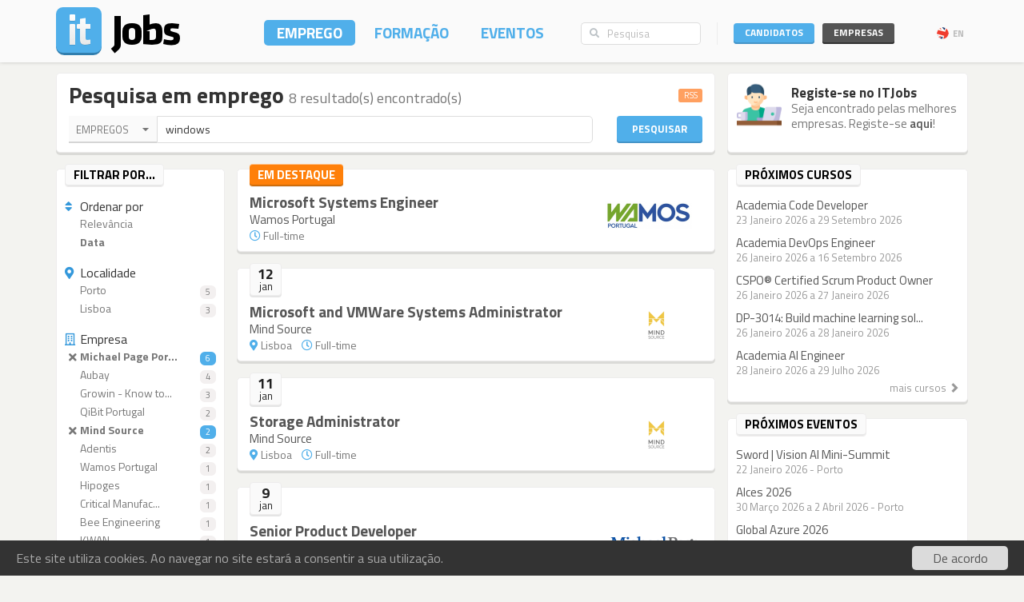

--- FILE ---
content_type: text/html; charset=utf-8
request_url: https://www.itjobs.pt/emprego?company=984,1413,875,1508,1501,6108,885&type=1&contract=2&sort=date&q=windows
body_size: 9448
content:
<!DOCTYPE html>
<html lang="pt">
<head>
	
	<!-- Google tag (gtag.js) -->
<script async src="https://www.googletagmanager.com/gtag/js?id=G-TB699Y65FH" type="4b26bdbf9b8cafeaf73148b3-text/javascript"></script>
<script type="4b26bdbf9b8cafeaf73148b3-text/javascript">
  window.dataLayer = window.dataLayer || [];
  function gtag(){dataLayer.push(arguments);}
  gtag('js', new Date());

  gtag('config', 'G-TB699Y65FH');
</script>
	<title>Empregos - Pesquisa por &#039;windows&#039; em Portugal - ITJobs</title>
	<meta charset="utf-8" />
	<!--<meta http-equiv="X-UA-Compatible" content="IE=EmulateIE9" />-->
	<meta http-equiv="X-UA-Compatible" content="IE=Edge">
	<meta name="viewport" content="width=device-width, initial-scale=1.0, minimum-scale=1.0, maximum-scale=1.0, user-scalable=no">
	<meta name="rating" content="general" />
	<meta name="robots" content="index,follow" />
	<meta http-equiv="Content-Type" content="text/html; charset=utf-8" />
	<meta name="keywords" content="Pesquisa, Empregos, windows" />
<meta name="description" content="Empregos - Pesquisa por &#039;windows&#039; - 8 resultado(s) encontrado(s)" />
<meta name="title" content="Empregos - Pesquisa por &#039;windows&#039; em Portugal" />
<meta name="msvalidate.01" content="913116902DB4125E9E3C90A7131B1845" />
<meta name="google-site-verification" content="JeXHcifitgESJrgLf3dqWWBysS86Ei4kZEgQC9wr8ec" />
    <meta name="language" content="pt" />
	
</script>

    	<link rel="author" href="humans.txt" />
	<link rel="shortcut icon" href="https://static.itjobs.pt/images/favicon.ico" />
	<link rel="apple-touch-icon" sizes="57x57" href="https://static.itjobs.pt/images/apple-touch-icon-57x57.png">
	<link rel="apple-touch-icon" sizes="60x60" href="https://static.itjobs.pt/images/apple-touch-icon-60x60.png">
	<link rel="apple-touch-icon" sizes="72x72" href="https://static.itjobs.pt/images/apple-touch-icon-72x72.png">
	<link rel="apple-touch-icon" sizes="76x76" href="https://static.itjobs.pt/images/apple-touch-icon-76x76.png">
	<link rel="apple-touch-icon" sizes="114x114" href="https://static.itjobs.pt/images/apple-touch-icon-114x114.png">
	<link rel="apple-touch-icon" sizes="120x120" href="https://static.itjobs.pt/images/apple-touch-icon-120x120.png">
	<link rel="apple-touch-icon" sizes="144x144" href="https://static.itjobs.pt/images/apple-touch-icon-144x144.png">
	<link rel="apple-touch-icon" sizes="152x152" href="https://static.itjobs.pt/images/apple-touch-icon-152x152.png">
	<link rel="apple-touch-icon" sizes="180x180" href="https://static.itjobs.pt/images/apple-touch-icon-180x180.png">
	<link rel="icon" type="image/png" href="https://static.itjobs.pt/images/favicon-32x32.png" sizes="32x32">
	<link rel="icon" type="image/png" href="https://static.itjobs.pt/images/android-chrome-192x192.png" sizes="192x192">
	<link rel="icon" type="image/png" href="https://static.itjobs.pt/images/favicon-96x96.png" sizes="96x96">
	<link rel="icon" type="image/png" href="https://static.itjobs.pt/images/favicon-16x16.png" sizes="16x16">
	<link rel="manifest" href="https://www.itjobs.pt/app.webmanifest">
	<meta name="msapplication-TileColor" content="#2d89ef">
	<meta name="msapplication-TileImage" content="https://static.itjobs.pt/images/mstile-144x144.png">
	<meta name="theme-color" content="#ffffff">
	<meta name="application-name" content="ITJobs">
	<meta name="apple-mobile-web-app-title" content="ITJobs">
	<meta name="publisher" content="ITJobs">  

	
	<meta name="referrer" content="origin">
        
    			<link rel="alternate" type="application/rss+xml" title="RSS - Pesquisa por 'windows'" href="https://feeds.itjobs.pt/feed/emprego?location=1%2C29%2C8%2C14&company=6466%2C2043%2C995%2C2702%2C727%2C2581%2C7878&q=windows">	
		
    <!-- Bootstrap core CSS -->
	

	<link rel="stylesheet" href="https://static.itjobs.pt/css/bootstrap.min.css">
	<link rel="stylesheet" href="https://static.itjobs.pt/css/bootstrap-select.css">
	<!--[if !IE 8]><!-->
	<link rel="stylesheet" href="https://static.itjobs.pt/css/semantic-ui.checkbox.min.css">
	<!--<![endif]-->
	<!--link rel="stylesheet" href="https://static.itjobs.pt/css/tokenfield-typeahead.css" type="text/css" rel="stylesheet"-->
    <!--link rel="stylesheet" href="https://static.itjobs.pt/css/bootstrap-tokenfield.css" type="text/css" rel="stylesheet"-->
	<link rel="stylesheet" href="https://static.itjobs.pt/css/datepicker.css">
    <!-- carousel -->
    <link rel="stylesheet" href="https://static.itjobs.pt/css/owl.carousel.css">
    <link rel="stylesheet" href="https://static.itjobs.pt/css/owl.theme.css">
	<!-- ITJobs CSS -->
	<link rel="stylesheet" href="https://static.itjobs.pt/css/frontend.css?btfc=20251110">
	<link rel="stylesheet" href="https://static.itjobs.pt/css/action-pills.css?btfc=20250925">
	<link rel="stylesheet" href="https://static.itjobs.pt/css/company.css?btfc=20250925">

	<!--[if lte IE 9]>
	<link rel="stylesheet" href="https://static.itjobs.pt/css/ie.css?btfc=20150814">
	<![endif]-->

    <!-- HTML5 shim and Respond.js IE8 support of HTML5 elements and media queries -->
    <!--[if lt IE 9]>
      <script src="https://static.itjobs.pt/js/html5shiv.min.js"></script>
      <script src="https://static.itjobs.pt/js/respond.min.js"></script>
    <![endif]-->

    <!-- Font Awesome -->
	<link rel="stylesheet" href="https://static.itjobs.pt/css/font-awesome/css/all.min.css">
	<link rel="stylesheet" href="https://static.itjobs.pt/css/font-awesome/css/v4-shims.min.css">

    <!-- Google Fonts -->
    <link href='https://fonts.googleapis.com/css?family=Titillium+Web:300,400,700,600,600i' rel='stylesheet' type='text/css'>

    <script src="https://code.jquery.com/jquery-1.11.2.min.js" integrity="sha256-Ls0pXSlb7AYs7evhd+VLnWsZ/AqEHcXBeMZUycz/CcA=" crossorigin="anonymous" type="4b26bdbf9b8cafeaf73148b3-text/javascript"></script>
   	<script type="4b26bdbf9b8cafeaf73148b3-text/javascript" src="https://static.itjobs.pt/js/functions.js"></script>

	
	<!-- Begin Cookie Consent plugin by Silktide - http://silktide.com/cookieconsent -->
	<script type="4b26bdbf9b8cafeaf73148b3-text/javascript">
	    window.cookieconsent_options = {"message":"Este site utiliza cookies. Ao navegar no site estará a consentir a sua utilização.","dismiss":"De acordo","link":null,"theme":"https://static.itjobs.pt/css/cookieconsent.css"};
	</script>
		
	<script type="4b26bdbf9b8cafeaf73148b3-text/javascript" src="https://static.itjobs.pt/js/cookieconsent.latest.min.js"></script>
	<!-- End Cookie Consent plugin -->

	
	<!-- Facebook Pixel Code -->
	<script type="4b26bdbf9b8cafeaf73148b3-text/javascript">
	  !function(f,b,e,v,n,t,s)
	  {if(f.fbq)return;n=f.fbq=function(){n.callMethod?
	  n.callMethod.apply(n,arguments):n.queue.push(arguments)};
	  if(!f._fbq)f._fbq=n;n.push=n;n.loaded=!0;n.version='2.0';
	  n.queue=[];t=b.createElement(e);t.async=!0;
	  t.src=v;s=b.getElementsByTagName(e)[0];
	  s.parentNode.insertBefore(t,s)}(window, document,'script',
	  'https://connect.facebook.net/en_US/fbevents.js');
	  fbq('init', '200278504119211');
	  fbq('track', 'PageView');
	</script>
	<noscript><img height="1" width="1" style="display:none"
	  src="https://www.facebook.com/tr?id=200278504119211&ev=PageView&noscript=1"
	/></noscript>
	<!-- End Facebook Pixel Code -->

</head>


<body>

	<!-- Inicio Nav Top -->
	<div class="navbar top navbar-fixed-top">
	
			<!-- Inicio Container -->
			<div class="container">
				
				<!-- Inicio Top-Header -->
				<div class="top-header">

						<!-- Inicio Logo -->
						<a href="https://www.itjobs.pt">
							<div class="navbar-header pull-left">
								<img class="logo" alt="ITJobs - Emprego e Formação em Tecnologias de Informação" title="ITJobs - Emprego e Formação em Tecnologias de Informação" alt="ITJobs - Emprego e Formação em Tecnologias de Informação" src="https://static.itjobs.pt/images/logo.png" />
							</div>
						</a>
						<!-- Fim Logo -->
						
						<!-- off canvas button-->
						<button type="button" aria-label="Navigation" title="Navigation" id="nav-mobile" class="navbar-toggle visible-xs visible-sm pull-right nav-mobile" data-toggle="offcanvas" data-target=".navmenu">
							<i class="fa fa-bars"></i>
						</button>
						
						<!-- Inicio Header-Block-->
						<div class="header-block">
						
					
							<!-- Inicio Login Menu -->
							<div class="login-box pull-right hidden-xs hidden-sm">
								
								
								
									<div class="login-group">
										<!-- Inicio Candidatos -->
										<div class="pull-left candidates-drop">

											<button aria-label="Candidatos" title="Candidatos" class="btn btn-embossed pull-left btn-candidates" id="drop1" data-toggle="dropdown" data-target="#" aria-expanded="false">Candidatos</button>

											<!-- Dropdown Candidatos Inicio -->
											<div class="dropdown-menu login-menu keep_open1" aria-labelledby="drop1">

												<span class="dropup">
													<span class="caret"></span>
													<span class="caret bg-caret"></span>
												</span>

												<div class="c-top">
													<a href="/user/oauth/linkedin?referer=/emprego?company=984,1413,875,1508,1501,6108,885&type=1&contract=2&sort=date&q=windows" class="btn btn-embossed btn-primary btn-wide btn-linkedin"><i class="fa fa-linkedin"></i><span>Entrar com LinkedIn</span></a>
													<div class="or-alt">
														<span>ou</span>
														<hr/>
													</div>
																										<form method="POST" action="/user/login">
														<input type="hidden" name="user[referer]" value="/emprego?company=984,1413,875,1508,1501,6108,885&amp;type=1&amp;contract=2&amp;sort=date&amp;q=windows" id="user_referer" /><input type="hidden" name="user[_csrf_token]" value="3640b59eb93df243ac1ea137f9eb3e73" id="user__csrf_token" />														<div class="joined">
															<input type="text" name="user[email]" autocomplete="username" class="form-control input-sm" placeholder="Email" id="user_email" />															<input type="password" name="user[password]" autocomplete="current-password" class="form-control input-sm" placeholder="Password" id="user_password" />														</div>
														<button aria-label="Entrar" title="Entrar" class="btn btn-embossed btn-primary btn-wide pull-right">Entrar</button>
														<div class="clearfix"></div>
														<a href="/user/recover" class="grey" title="Esqueceu-se da password?"><span class="password-text">Esqueceu-se da password?</span></a>
													</form>
												</div>

												<div class="register-bottom">
													<a href="/user/register" class="btn btn-embossed btn-primary btn-green btn-wide">Registe-se!</a>
												</div>

											</div>
											<!-- Dropdown Candidatos Fim -->

										</div>
										<!-- Fim Candidatos -->

										<!-- Inicio Company -->
										<div class="pull-left company-drop">

											<button aria-label="Empresas" title="Empresas" class="btn btn-xs pull-left btn-new btn-embossed btn-company" id="drop2" data-toggle="dropdown" data-target="#" aria-expanded="false">Empresas</button>

											<!-- Dropdown Candidatos Inicio -->
											<div class="dropdown-menu login-menu keep_open2" aria-labelledby="drop2">

												<span class="dropup">
													<span class="caret"></span>
													<span class="caret bg-caret"></span>
												</span>

												<div class="c-top">
																										<form method="POST" action="/company/login">
														<input type="hidden" name="referer" id="referer" /><input type="hidden" name="_csrf_token" value="0d1eef06c381341f2afda6d4dbcb65ee" id="csrf_token" />														<div class="joined">
															<input type="text" name="email" autocomplete="username" class="form-control input-sm" placeholder="Email" id="email" />															<input type="password" name="password" autocomplete="current-password" class="form-control input-sm" placeholder="Password" id="password" />														</div>
														<button aria-label="Entrar" title="Entrar" class="btn btn-embossed btn-primary btn-wide pull-right">Entrar</button>
														<div class="clearfix"></div>
														<a href="/company/recover" class="grey" title="Esqueceu-se da password?"><span class="password-text">Esqueceu-se da password?</span></a>
													</form>
												</div>

												<div class="register-bottom">
													<a href="/company/register" class="btn btn-embossed btn-primary btn-green btn-wide">Registe-se!</a>
												</div>

											</div>
											<!-- Dropdown Candidatos Fim -->
										</div>
										<!-- Fim Company -->
									</div>
																		<!-- Inicio Bloco Language -->
									<a href="?lang=en_US" title="EN" rel="nofollow"><div class="btn-lang pull-right"><div class="flag pull-left"><img alt="EN" title="EN" src="https://static.itjobs.pt/images/flag_en_US.png"></div>EN</div></a>
									<!-- Fim Bloco Language-->
																										</div>
								<!-- Fim Login Menu -->
							
								<!-- Inicio Search Box -->
								<div class="form-group search-box hidden-xs hidden-sm">
									<form method="POST" action="/pesquisa">
										<div class="input-group">         
											<input type="hidden" name="search_type" value="job">
											<span class="input-group-addon addon-searchbox" id="basic-addon1"><i class="fa fa-search"></i></span>
											<input type="text" class="form-control input-searchbox" placeholder="Pesquisa" name="q">
										</div>
									</form>
								</div>
								<!-- Fim search Box -->

							<!-- Inicio Menu -->
							<nav class="nav-top pull-right hidden-xs">
								<ul class="nav navbar-nav">
									<li class="nav-1 active"><a title="Emprego" href="/emprego">Emprego</a></li>
									<li class="nav-2 "><a title="Formação" href="/formacao">Formação</a></li>
									<li class="nav-3 "><a title="Eventos" href="/eventos">Eventos</a></li>
								</ul>
							</nav>
							<!-- Fim Menu -->
						
						</div>
						<!-- Fim Header-Block-->
				
				</div>
				<!-- Fim Top-Header -->
				
			</div>
			<!-- Fim Container -->
			
		</div>
		<!-- Fim Nav Top -->
							
			<!-- Inicio Wrap -->
			<div class="wrap">
					<!-- Inicio Menutop responsive -->
					<div class="menutop">
						<!-- Inicio Container -->
						<div class="container">
							<div class="form-group search-box">
								<form method="POST" action="/pesquisa">
									<input type="hidden" name="search_type" value="job">
									<div class="input-group">         
										<span class="input-group-btn">
											<button aria-label="Pesquisa" title="Pesquisa" type="submit" class="btn btn-searchbox"><i class="fa fa-search"></i></button>
										</span>
										<input type="text" class="form-control input-searchbox" name="q" placeholder="Pesquisa" id="search-responsive">
									</div>
								</form>
							</div>

							<ul class="nav">
								<li><a title="Emprego" href="/emprego">Empregos</a></li>
								<li><a title="Formação" href="/formacao">Formação</a></li>
								<li class="divider"><a title="Eventos" href="/eventos">Eventos</a></li>
								
																				
							
								<li class="sidebar-title">ENTRAR</li>
								<li><a title="Empresas" href="/company/login">Empresas</a></li>
								<li class="divider"><a title="Candidatos" href="/user/login">Candidatos</a></li>
								
								<li class="sidebar-title">Idioma</li>
								<li><a href="/?lang=en_US">Inglês</a></li>
						
								
							</ul>
						</div>
						<!-- Fim Container -->
					</div>
					<!-- Fim Menutop -->

				<!-- container -->
				<div class="container main-container">
					<!-- Inicio Row -->
   	<div class="row">
   		<!-- Inicio Bloco Conteúdo -->
		<div class="col-xs-12 col-md-9 altered">
			<div class="block srch-title-block">
	
		
		<h1 class="title pull-left">Pesquisa em emprego <small>8 resultado(s) encontrado(s)</small></h1>
	<a href="http://feeds.itjobs.pt/feed/emprego?type=1&contract=2&company=984%2C1413%2C875%2C1508%2C1501%2C6108%2C885&q=windows" title="RSS - Pesquisa por 'windows'"><span class="label label-default rss-label pull-right">RSS</span></a>
			
		
		
		<div class="clearfix"></div>
	
	<form action="/pesquisa" method="POST">
		<!-- Search Box Inicio -->
		<div class="row">

			<!-- Col-md-10 Inicio -->
			<div class="col-md-10 col-sm-9">

				<!-- Input-Group -->
				<div class="input-group">
					<!-- select -->
					<select name="search_type" class="srch-picker" style="display: none; opacity: 1; ">
						<option value="job" selected>Empregos</option>
						<option value="course" >Formação</option>
						<option value="event" >Eventos</option>
						<option value="company" >Empresas</option>
					</select>
					<!-- select -->

					<input type="text" name="q" class="form-control" id="typeahead" value="windows" placeholder="..." tabindex="0">
				</div>
				<!-- Input Group -->
			</div>
			<!-- Col-md-10 Fim -->

			<!-- Botão Pesquisar Inicio -->
			<div class="col-md-2 col-sm-3">
				<button type="submit" class="btn btn-srch btn-embossed">Pesquisar</button>
			</div>
			<!-- Botão Pesquisar Fim -->

		</div>
		<!-- Search Box Fim -->
	</form>
		
	
</div>
				
<script type="4b26bdbf9b8cafeaf73148b3-text/javascript">
$(document).ready(function() {

	// select picker
	$('.srch-picker').selectpicker();
	$('.srch-picker').selectpicker('setStyle', 'btn-drp-srch');      


  $(function() {
    function split( val ) {
      return val.split( / \s*/ );
    }
    function extractLast( term ) {
      return split( term ).pop();
    }

    $( "#typeahead" )
      // don't navigate away from the field on tab when selecting an item
      .bind( "keydown", function( event ) {
        if ( event.keyCode === $.ui.keyCode.TAB &&
            $( this ).autocomplete( "instance" ).menu.active ) {
          event.preventDefault();
        }
      })
      .autocomplete({
        source: function( request, response ) {
          $.getJSON( "https://api.itjobs.pt/tags.json", {
            q: extractLast( request.term )
          }, response );
        },
        search: function() {
          // custom minLength
          var term = extractLast( this.value );
          if ( term.length < 2 ) {
            return false;
          }
        },
        focus: function() {
          // prevent value inserted on focus
          return false;
        },
        select: function( event, ui ) {
          var terms = split( this.value );
          // remove the current input
          terms.pop();
          // add the selected item
          terms.push( ui.item.value );
          // add placeholder to get the comma-and-space at the end
          terms.push( "" );
          this.value = terms.join( " " );
          return false;
        }
      });
});

		
});
</script>						
		</div>
		<!-- Fim Bloco Conteúdo -->
		<div class="col-md-3 altered hidden-xs hidden-sm">
			
		
		<div class="block corner">
		<img src="https://static.itjobs.pt/images/icons/m/new_user.png" class="icon" alt="Registe-se no ITJobs<">	
		<div class="content-box">
			<h5 class="nm">Registe-se no ITJobs</h5>
			<div class="text">Seja encontrado pelas melhores empresas. Registe-se <a href="/user/register">aqui</a>!</div>
		</div>
		<div class="clearfix"></div>
	</div>

		
		</div>
   	</div>
<!-- Fim Row -->
    	
		
	<!-- Inicio Row -->
	<div class="row">
			
		<!-- Inicio Bloco Conteúdo -->
		<div class="col-xs-12 col-md-9 altered">
			
			
			<!-- Inicio Row -->
			<div class="row">
				
					
					<div class="col-xs-12 visible-xs-block">
						<div class="filter-mobile mb15x clearfix visible-xs-block">
							<div class="btn btn-embossed btn-primary btn-lg pull-right" data-target="#filters" data-toggle="collapse">
								<span class="pull-left">
									Filtrar <i class="fa fa-caret-down"></i> 
								</span>
								
																
																	<span class="filter-stats pull-right">
									4 Activo(s)									</span>
															</div>
						</div>
					</div>


				<!-- Inicio Filtros -->
				<div class="col-xs-12 col-sm-3  col-md-3 altered">

					<div id="filters" class="hidden-xs visible-sm-block visible-md-block visible-lg-block">

						<!-- Block Inicio -->
						<div class="block sidebar">

							<div class="heading hidden-xs">
								<div class="heading-title">
									<div class="sidebar-text  pull-left">
										Filtrar por...
									</div>
								</div>
							</div>
							
							<div class="sidebar-content">					
							
							<h6 class="filter-h"><i class="fa fa-sort blue"></i>Ordenar por</h6>

							<ul class="list-group filter">
								<li class="list-group-item "><a href="/emprego?type=1&contract=2&company=984%2C1413%2C875%2C1508%2C1501%2C6108%2C885&q=windows&sort=relevance"><div class="empty">&nbsp;</div>Relevância</a></li>
								<li class="list-group-item active"><a href="/emprego?type=1&contract=2&company=984%2C1413%2C875%2C1508%2C1501%2C6108%2C885&q=windows&sort=date"><div class="empty">&nbsp;</div>Data</a></li>
							</ul>
														
							
							<h6 class="filter-h"><i class="fa fa-map-marker blue"></i>Localidade</h6>

							<ul class="list-group filter">
																										<li class="list-group-item "><a href="/emprego?location=18&type=1&contract=2&company=984%2C1413%2C875%2C1508%2C1501%2C6108%2C885&sort=date&q=windows"><div class="empty">&nbsp;</div>Porto<span class="badge ">5</span></a></li>
									
																		
																										<li class="list-group-item "><a href="/emprego?location=14&type=1&contract=2&company=984%2C1413%2C875%2C1508%2C1501%2C6108%2C885&sort=date&q=windows"><div class="empty">&nbsp;</div>Lisboa<span class="badge ">3</span></a></li>
									
																		
																
																	
							</ul>
							
														<h6 class="filter-h"><i class="fa fa-building-o blue"></i>Empresa</h6>

							<ul class="list-group filter">
																										<li class="list-group-item active"><a href="/emprego?company=984,1413,875,1508,1501,6108&type=1&contract=2&sort=date&q=windows"><div class="empty"><i class="fa fa-times"></i></div>Michael Page Por...<span class="badge active">6</span></a></li>
									
									<!-- list colapse open -->
										
																										<li class="list-group-item "><a href="/emprego?company=984,1413,875,1508,1501,6108,885,599&type=1&contract=2&sort=date&q=windows"><div class="empty">&nbsp;</div>Aubay<span class="badge ">4</span></a></li>
									
									<!-- list colapse open -->
										
																										<li class="list-group-item "><a href="/emprego?company=984,1413,875,1508,1501,6108,885,2702&type=1&contract=2&sort=date&q=windows"><div class="empty">&nbsp;</div>Growin - Know to...<span class="badge ">3</span></a></li>
									
									<!-- list colapse open -->
										
																										<li class="list-group-item "><a href="/emprego?company=984,1413,875,1508,1501,6108,885,3087&type=1&contract=2&sort=date&q=windows"><div class="empty">&nbsp;</div>QiBit Portugal<span class="badge ">2</span></a></li>
									
									<!-- list colapse open -->
										
																										<li class="list-group-item active"><a href="/emprego?company=984,1413,1508,1501,6108,885&type=1&contract=2&sort=date&q=windows"><div class="empty"><i class="fa fa-times"></i></div>Mind Source<span class="badge active">2</span></a></li>
									
									<!-- list colapse open -->
										
																										<li class="list-group-item "><a href="/emprego?company=984,1413,875,1508,1501,6108,885,2947&type=1&contract=2&sort=date&q=windows"><div class="empty">&nbsp;</div>Adentis<span class="badge ">2</span></a></li>
									
									<!-- list colapse open -->
										
																										<li class="list-group-item "><a href="/emprego?company=984,1413,875,1508,1501,6108,885,3142&type=1&contract=2&sort=date&q=windows"><div class="empty">&nbsp;</div>Wamos Portugal<span class="badge ">1</span></a></li>
									
									<!-- list colapse open -->
										
																										<li class="list-group-item "><a href="/emprego?company=984,1413,875,1508,1501,6108,885,4327&type=1&contract=2&sort=date&q=windows"><div class="empty">&nbsp;</div>Hipoges<span class="badge ">1</span></a></li>
									
									<!-- list colapse open -->
										
																										<li class="list-group-item "><a href="/emprego?company=984,1413,875,1508,1501,6108,885,1167&type=1&contract=2&sort=date&q=windows"><div class="empty">&nbsp;</div>Critical Manufac...<span class="badge ">1</span></a></li>
									
									<!-- list colapse open -->
										
																										<li class="list-group-item "><a href="/emprego?company=984,1413,875,1508,1501,6108,885,2043&type=1&contract=2&sort=date&q=windows"><div class="empty">&nbsp;</div>Bee Engineering<span class="badge ">1</span></a></li>
									
									<!-- list colapse open -->
										
																										<li class="list-group-item "><a href="/emprego?company=984,1413,875,1508,1501,6108,885,4598&type=1&contract=2&sort=date&q=windows"><div class="empty">&nbsp;</div>KWAN<span class="badge ">1</span></a></li>
									
									<!-- list colapse open -->
										
																	<!-- list colapse closer -->
																</ul>
														
							
															<h6 class="filter-h"><i class="fa fa-coins blue"></i>Salário</h6>				
								<ul class="list-group filter">
																			
																												    	<li class="list-group-item "><a href="?salary=1&contract=2&type=1&company=984,1413,875,1508,1501,6108,885&q=windows" title="Todos"><div class="empty">&nbsp;</div>Todos<span class="badge ">6</span></a></li>
								    																				
																																							
																																							
																												    	<li class="list-group-item "><a href="?salary=20000-40000&contract=2&type=1&company=984,1413,875,1508,1501,6108,885&q=windows" title="€20 000 - €40 000"><div class="empty">&nbsp;</div>€20 000 - €40 000<span class="badge ">3</span></a></li>
								    																				
																												    	<li class="list-group-item "><a href="?salary=40000-60000&contract=2&type=1&company=984,1413,875,1508,1501,6108,885&q=windows" title="€40 000 - €60 000"><div class="empty">&nbsp;</div>€40 000 - €60 000<span class="badge ">3</span></a></li>
								    																				
																																							
																																					</ul>
							

														

														<h6 class="filter-h"><i class="fa fa-clock-o blue"></i>Horário</h6>				
							<ul class="list-group filter">
																								    	<li class="list-group-item active"><a href="/emprego?contract=2&company=984%2C1413%2C875%2C1508%2C1501%2C6108%2C885&sort=date&q=windows"><div class="empty"><i class="fa fa-times"></i></div>Full-time<span class="badge active">8</span></a></li>
															</ul>
														
							
														<h6 class="filter-h"><i class="fa fa-file-text-o blue"></i>Contrato</h6>

							<ul class="list-group filter">
																										<li class="list-group-item active"><a href="/emprego?type=1&company=984%2C1413%2C875%2C1508%2C1501%2C6108%2C885&sort=date&q=windows"><div class="empty"><i class="fa fa-times"></i></div>Contrato sem termo<span class="badge active">8</span></a></li>
																										<li class="list-group-item "><a href="/emprego?contract=2%2C4&type=1&company=984%2C1413%2C875%2C1508%2C1501%2C6108%2C885&sort=date&q=windows"><div class="empty">&nbsp;</div>Prestação de Servi...<span class="badge ">2</span></a></li>
															</ul>
							
							
							</div>
						
						</div>
						<!-- Block Fim -->
				</div>
				
				</div>
				<!-- Fim Filtros -->



				<!-- Listing start -->
				<div class="col-xs-12  col-sm-9 col-md-9  altered">
					<div class="block borderless promoted">				
	<div class="heading">
		 <div class="heading-title">
			<div class="sidebar-text pull-left">Em destaque</div>
		</div>
	</div>
	<div class="promoted-content">
				<div class="responsive-container">
			<div class="img-container">
				<a title="Wamos Portugal" href="/empresa/wamos-portugal"><img alt="Wamos Portugal" title="Wamos Portugal" src="https://static.itjobs.pt/images/companies/bd/852/3142/logo.png?btfc=1762775376" /></a>			</div>
		</div>
				<div class="list-title"><a class="title" title="Microsoft Systems Engineer" href="/oferta/509028/microsoft-systems-engineer">Microsoft Systems Engineer</a></div>
		<div class="list-name"><a title="Wamos Portugal" href="/empresa/wamos-portugal">Wamos Portugal</a></div>
		<div class="list-details">
										<i class="fa fa-clock-o"></i>&nbsp;Full-time&nbsp;&nbsp;&nbsp;
					</div>
	</div>
</div>
						

					
						
													
														
						<!-- Bloco Diário Inicio -->
						<div class="block borderless">
							
							<!-- Cabeçalho Data Inicio -->
							<div class="heading">
								 <div class="date-box">
									<div class="d-d">12</div>
									<div class="d-m">jan</div>
								</div>
							</div>
							<!-- Cabeçalho Data Fim -->

							<!-- Listagem Diária Inicio -->
							<ul class="list-unstyled listing">
							
																			<li class="first">
																						<div class="responsive-container">
									<div class="img-container">
										<a title="Mind Source" href="/empresa/mind-source"><img alt="Mind Source" src="https://static.itjobs.pt/images/companies/4b/0a5/875/logo.png?btfc=1720471973" /></a>									</div>
								</div>
														<div class="list-title"><a class="title" title="Microsoft and VMWare Systems Administrator" href="/oferta/508922/microsoft-and-vmware-systems-administrator">Microsoft and VMWare Systems Administrator</a></div>
							<div class="list-name"><a title="Mind Source" href="/empresa/mind-source">Mind Source</a></div>
							<div class="list-details">
																	<i class="fa fa-map-marker"></i>&nbsp;Lisboa&nbsp;&nbsp;&nbsp;
																									<i class="fa fa-clock-o"></i>&nbsp;Full-time&nbsp;&nbsp;&nbsp;
																																								&nbsp;
							</div>
						</li>
					
										
					
						
													
																</ul>
									<!-- Listagem Diária Fim -->
								</div>
								<!-- Bloco Diário Fim -->
														
						<!-- Bloco Diário Inicio -->
						<div class="block borderless">
							
							<!-- Cabeçalho Data Inicio -->
							<div class="heading">
								 <div class="date-box">
									<div class="d-d">11</div>
									<div class="d-m">jan</div>
								</div>
							</div>
							<!-- Cabeçalho Data Fim -->

							<!-- Listagem Diária Inicio -->
							<ul class="list-unstyled listing">
							
																			<li class="first">
																						<div class="responsive-container">
									<div class="img-container">
										<a title="Mind Source" href="/empresa/mind-source"><img alt="Mind Source" src="https://static.itjobs.pt/images/companies/4b/0a5/875/logo.png?btfc=1720471973" /></a>									</div>
								</div>
														<div class="list-title"><a class="title" title="Storage Administrator" href="/oferta/508856/storage-administrator">Storage Administrator</a></div>
							<div class="list-name"><a title="Mind Source" href="/empresa/mind-source">Mind Source</a></div>
							<div class="list-details">
																	<i class="fa fa-map-marker"></i>&nbsp;Lisboa&nbsp;&nbsp;&nbsp;
																									<i class="fa fa-clock-o"></i>&nbsp;Full-time&nbsp;&nbsp;&nbsp;
																																								&nbsp;
							</div>
						</li>
					
										
					
						
													
																</ul>
									<!-- Listagem Diária Fim -->
								</div>
								<!-- Bloco Diário Fim -->
														
						<!-- Bloco Diário Inicio -->
						<div class="block borderless">
							
							<!-- Cabeçalho Data Inicio -->
							<div class="heading">
								 <div class="date-box">
									<div class="d-d"> 9</div>
									<div class="d-m">jan</div>
								</div>
							</div>
							<!-- Cabeçalho Data Fim -->

							<!-- Listagem Diária Inicio -->
							<ul class="list-unstyled listing">
							
																			<li class="first">
																						<div class="responsive-container">
									<div class="img-container">
										<a title="Michael Page Portugal" href="/empresa/michael-page-international-portugal"><img alt="Michael Page Portugal" src="https://static.itjobs.pt/images/companies/0e/fe3/885/logo.png?btfc=1769002142" /></a>									</div>
								</div>
														<div class="list-title"><a class="title" title="Senior Product Developer" href="/oferta/508808/senior-product-developer">Senior Product Developer</a></div>
							<div class="list-name"><a title="Michael Page Portugal" href="/empresa/michael-page-international-portugal">Michael Page Portugal</a></div>
							<div class="list-details">
																	<i class="fa fa-map-marker"></i>&nbsp;Porto&nbsp;&nbsp;&nbsp;
																									<i class="fa fa-clock-o"></i>&nbsp;Full-time&nbsp;&nbsp;&nbsp;
																																										<i class="fa fa-coins"></i>&nbsp;€58 000&nbsp;&nbsp;&nbsp;
																	&nbsp;
							</div>
						</li>
					
										
					
						
													
																</ul>
									<!-- Listagem Diária Fim -->
								</div>
								<!-- Bloco Diário Fim -->
														
						<!-- Bloco Diário Inicio -->
						<div class="block borderless">
							
							<!-- Cabeçalho Data Inicio -->
							<div class="heading">
								 <div class="date-box">
									<div class="d-d"> 7</div>
									<div class="d-m">jan</div>
								</div>
							</div>
							<!-- Cabeçalho Data Fim -->

							<!-- Listagem Diária Inicio -->
							<ul class="list-unstyled listing">
							
																			<li class="first">
																						<div class="responsive-container">
									<div class="img-container">
										<a title="Michael Page Portugal" href="/empresa/michael-page-international-portugal"><img alt="Michael Page Portugal" src="https://static.itjobs.pt/images/companies/0e/fe3/885/logo.png?btfc=1769002142" /></a>									</div>
								</div>
														<div class="list-title"><a class="title" title="Cloud Engineer VDI and Windows" href="/oferta/508722/cloud-engineer-vdi-and-windows">Cloud Engineer VDI and Windows</a></div>
							<div class="list-name"><a title="Michael Page Portugal" href="/empresa/michael-page-international-portugal">Michael Page Portugal</a></div>
							<div class="list-details">
																	<i class="fa fa-map-marker"></i>&nbsp;Lisboa&nbsp;&nbsp;&nbsp;
																									<i class="fa fa-clock-o"></i>&nbsp;Full-time&nbsp;&nbsp;&nbsp;
																																										<i class="fa fa-coins"></i>&nbsp;€49 500&nbsp;&nbsp;&nbsp;
																	&nbsp;
							</div>
						</li>
					
										
					
						
													
																</ul>
									<!-- Listagem Diária Fim -->
								</div>
								<!-- Bloco Diário Fim -->
														
						<!-- Bloco Diário Inicio -->
						<div class="block borderless">
							
							<!-- Cabeçalho Data Inicio -->
							<div class="heading">
								 <div class="date-box">
									<div class="d-d"> 6</div>
									<div class="d-m">jan</div>
								</div>
							</div>
							<!-- Cabeçalho Data Fim -->

							<!-- Listagem Diária Inicio -->
							<ul class="list-unstyled listing">
							
																			<li class="first">
																						<div class="responsive-container">
									<div class="img-container">
										<a title="Michael Page Portugal" href="/empresa/michael-page-international-portugal"><img alt="Michael Page Portugal" src="https://static.itjobs.pt/images/companies/0e/fe3/885/logo.png?btfc=1769002142" /></a>									</div>
								</div>
														<div class="list-title"><a class="title" title="Técnico de Suporte de IT" href="/oferta/508673/tecnico-de-suporte-de-it">Técnico de Suporte de IT</a></div>
							<div class="list-name"><a title="Michael Page Portugal" href="/empresa/michael-page-international-portugal">Michael Page Portugal</a></div>
							<div class="list-details">
																	<i class="fa fa-map-marker"></i>&nbsp;Porto&nbsp;&nbsp;&nbsp;
																									<i class="fa fa-clock-o"></i>&nbsp;Full-time&nbsp;&nbsp;&nbsp;
																																										<i class="fa fa-coins"></i>&nbsp;€30 000&nbsp;&nbsp;&nbsp;
																	&nbsp;
							</div>
						</li>
					
										
					
						
													
																</ul>
									<!-- Listagem Diária Fim -->
								</div>
								<!-- Bloco Diário Fim -->
														
						<!-- Bloco Diário Inicio -->
						<div class="block borderless">
							
							<!-- Cabeçalho Data Inicio -->
							<div class="heading">
								 <div class="date-box">
									<div class="d-d">30</div>
									<div class="d-m">dez</div>
								</div>
							</div>
							<!-- Cabeçalho Data Fim -->

							<!-- Listagem Diária Inicio -->
							<ul class="list-unstyled listing">
							
																			<li class="first">
																						<div class="responsive-container">
									<div class="img-container">
										<a title="Michael Page Portugal" href="/empresa/michael-page-international-portugal"><img alt="Michael Page Portugal" src="https://static.itjobs.pt/images/companies/0e/fe3/885/logo.png?btfc=1769002142" /></a>									</div>
								</div>
														<div class="list-title"><a class="title" title="Software Engineer (C++/Python)" href="/oferta/508367/software-engineer-c-python">Software Engineer (C++/Python)</a></div>
							<div class="list-name"><a title="Michael Page Portugal" href="/empresa/michael-page-international-portugal">Michael Page Portugal</a></div>
							<div class="list-details">
																	<i class="fa fa-map-marker"></i>&nbsp;Porto&nbsp;&nbsp;&nbsp;
																									<i class="fa fa-clock-o"></i>&nbsp;Full-time&nbsp;&nbsp;&nbsp;
																																										<i class="fa fa-coins"></i>&nbsp;€45 000&nbsp;&nbsp;&nbsp;
																	&nbsp;
							</div>
						</li>
					
										
					
						
													
																</ul>
									<!-- Listagem Diária Fim -->
								</div>
								<!-- Bloco Diário Fim -->
														
						<!-- Bloco Diário Inicio -->
						<div class="block borderless">
							
							<!-- Cabeçalho Data Inicio -->
							<div class="heading">
								 <div class="date-box">
									<div class="d-d">29</div>
									<div class="d-m">dez</div>
								</div>
							</div>
							<!-- Cabeçalho Data Fim -->

							<!-- Listagem Diária Inicio -->
							<ul class="list-unstyled listing">
							
																			<li class="first">
																						<div class="responsive-container">
									<div class="img-container">
										<a title="Michael Page Portugal" href="/empresa/michael-page-international-portugal"><img alt="Michael Page Portugal" src="https://static.itjobs.pt/images/companies/0e/fe3/885/logo.png?btfc=1769002142" /></a>									</div>
								</div>
														<div class="list-title"><a class="title" title="Técnico de Suporte de IT" href="/oferta/508357/tecnico-de-suporte-de-it">Técnico de Suporte de IT</a></div>
							<div class="list-name"><a title="Michael Page Portugal" href="/empresa/michael-page-international-portugal">Michael Page Portugal</a></div>
							<div class="list-details">
																	<i class="fa fa-map-marker"></i>&nbsp;Porto&nbsp;&nbsp;&nbsp;
																									<i class="fa fa-clock-o"></i>&nbsp;Full-time&nbsp;&nbsp;&nbsp;
																																										<i class="fa fa-coins"></i>&nbsp;€30 000&nbsp;&nbsp;&nbsp;
																	&nbsp;
							</div>
						</li>
					
										
					
						
													
																</ul>
									<!-- Listagem Diária Fim -->
								</div>
								<!-- Bloco Diário Fim -->
														
						<!-- Bloco Diário Inicio -->
						<div class="block borderless">
							
							<!-- Cabeçalho Data Inicio -->
							<div class="heading">
								 <div class="date-box">
									<div class="d-d">25</div>
									<div class="d-m">dez</div>
								</div>
							</div>
							<!-- Cabeçalho Data Fim -->

							<!-- Listagem Diária Inicio -->
							<ul class="list-unstyled listing">
							
																			<li class="first">
																						<div class="responsive-container">
									<div class="img-container">
										<a title="Michael Page Portugal" href="/empresa/michael-page-international-portugal"><img alt="Michael Page Portugal" src="https://static.itjobs.pt/images/companies/0e/fe3/885/logo.png?btfc=1769002142" /></a>									</div>
								</div>
														<div class="list-title"><a class="title" title="Técnico de Suporte de IT" href="/oferta/508362/tecnico-de-suporte-de-it">Técnico de Suporte de IT</a></div>
							<div class="list-name"><a title="Michael Page Portugal" href="/empresa/michael-page-international-portugal">Michael Page Portugal</a></div>
							<div class="list-details">
																	<i class="fa fa-map-marker"></i>&nbsp;Porto&nbsp;&nbsp;&nbsp;
																									<i class="fa fa-clock-o"></i>&nbsp;Full-time&nbsp;&nbsp;&nbsp;
																																										<i class="fa fa-coins"></i>&nbsp;€30 000&nbsp;&nbsp;&nbsp;
																	&nbsp;
							</div>
						</li>
					
										
					
					
						</ul>
						<!-- Listagem Diária Fim -->
					</div>
					<!-- Listing end -->
										
					<div class="pagination-container"><ul class="pagination"></ul></div>

				</div>
				<!-- Listing Fim -->

				
				
			</div>
			<!-- Fim Row -->
			
		</div>
		<!-- Fim Bloco Conteúdo -->
		
		<!-- Inicio Bloco Sidebar -->
		<div class="col-xs-12 col-sm-12 col-md-3 altered">
			<div class="row">
							
				
				<!-- related courses start -->
	
<!-- latest courses start -->
<div class="col-xs-12 col-sm-12 col-md-12">
	<div class="block sidebar">
		 <div class="heading">
			 <div class="heading-title">
				 <div class="sidebar-text  pull-left">Próximos cursos</div>
			 </div>
		</div>
 
		<div class="sidebar-content">
			<div class="row">
				<ul class="list-unstyled item-list">
							
			  		<li class="col-md-12 col-sm-4 col-xs-12">
						<div class="title"><a class="title" title="Academia Code Developer" href="/curso/7329/academia-code-developer">Academia Code Developer</a></div>
			  			<div class="details">23 Janeiro 2026  a 29 Setembro 2026 </div>
			  		</li>
			  				
			  		<li class="col-md-12 col-sm-4 col-xs-12">
						<div class="title"><a class="title" title="Academia DevOps Engineer" href="/curso/7339/academia-devops-engineer">Academia DevOps Engineer</a></div>
			  			<div class="details">26 Janeiro 2026  a 16 Setembro 2026 </div>
			  		</li>
			  				
			  		<li class="col-md-12 col-sm-4 col-xs-12">
						<div class="title"><a class="title" title="CSPO® Certified Scrum Product Owner" href="/curso/7406/cspo-certified-scrum-product-owner">CSPO® Certified Scrum Product Owner</a></div>
			  			<div class="details">26 Janeiro 2026  a 27 Janeiro 2026 </div>
			  		</li>
			  				
			  		<li class="col-md-12 col-sm-4 col-xs-12">
						<div class="title"><a class="title" title="DP-3014: Build machine learning solutions using Azure Databricks" href="/curso/7424/dp-3014-build-machine-learning-solutions-using-azure-databricks">DP-3014: Build machine learning sol...</a></div>
			  			<div class="details">26 Janeiro 2026  a 28 Janeiro 2026 </div>
			  		</li>
			  				
			  		<li class="col-md-12 col-sm-4 col-xs-12">
						<div class="title"><a class="title" title="Academia AI Engineer" href="/curso/7323/academia-ai-engineer">Academia AI Engineer</a></div>
			  			<div class="details">28 Janeiro 2026  a 29 Julho 2026 </div>
			  		</li>
			  				</ul>
			</div>
		  <a href="/formacao" title="mais cursos"><div class="related-more pull-right">mais cursos <span class="glyphicon glyphicon-chevron-right"></span></div></a>
		  <div class="clearfix"></div>
		</div>
	</div>
</div>
<!-- latest courses end -->

<!-- related courses end -->

				<!-- related events start -->
	
<!-- latest events start -->
<div class="col-xs-12 col-sm-12 col-md-12">
	<div class="block sidebar">
		 <div class="heading">
			 <div class="heading-title">
				 <div class="sidebar-text  pull-left">Próximos eventos</div>
			 </div>
		</div>
 		<div class="sidebar-content">
 			<div class="row">
				<ul class="list-unstyled item-list">
												<li class="col-md-12 col-sm-4 col-xs-12">
						<div class="title"><a class="title" title="Sword | Vision AI Mini-Summit" href="/evento/1315/sword-vision-ai-mini-summit">Sword | Vision AI Mini-Summit</a></div>
						<div class="details">22 Janeiro 2026   - Porto</div>
					</li>
			  									<li class="col-md-12 col-sm-4 col-xs-12">
						<div class="title"><a class="title" title="AIces 2026" href="/evento/1322/aices-2026">AIces 2026</a></div>
						<div class="details">30 Março 2026  a  2 Abril 2026  - Porto</div>
					</li>
			  									<li class="col-md-12 col-sm-4 col-xs-12">
						<div class="title"><a class="title" title="Global Azure 2026" href="/evento/1317/global-azure-2026">Global Azure 2026</a></div>
						<div class="details">18 Abril 2026   - Lisboa</div>
					</li>
			  									<li class="col-md-12 col-sm-4 col-xs-12">
						<div class="title"><a class="title" title="Leadership Ateliers Lisboa" href="/evento/1321/leadership-ateliers-lisboa">Leadership Ateliers Lisboa</a></div>
						<div class="details">22 Abril 2026  a 23 Abril 2026  - Lisboa</div>
					</li>
			  									<li class="col-md-12 col-sm-4 col-xs-12">
						<div class="title"><a class="title" title="Data Makers Fest 2026" href="/evento/1318/data-makers-fest-2026">Data Makers Fest 2026</a></div>
						<div class="details"> 4 Maio 2026  a  6 Maio 2026  - Porto</div>
					</li>
			  				</ul>
			</div>
		  <a href="/eventos" title="mais eventos"><div class="related-more pull-right">mais eventos <span class="glyphicon glyphicon-chevron-right"></span></div></a>
		  <div class="clearfix"></div>
		</div>
	</div>
</div>
<!-- latest events end -->

<!-- related events end -->
			</div>
		</div>
		<!-- Fim Bloco Sidebar -->
	</div>
	<!-- Fim Row -->

<script type="4b26bdbf9b8cafeaf73148b3-text/javascript">
$(document).ready(function() {
	// filter collapse
	$( "li.more" ).on( "click", function() {
		$(this).fadeOut( 500, function() {});
		$(this).prev(".show-more").slideDown( 700, function() {});
	});	
});
</script>				</div>
				<!-- container -->

			</div>
			<!-- Fim Wrap -->

			<footer>
				<div class="container">
					<div class="pull-left">
						<div class="footer-nav">
							<ul class="list-inline">
								<li><a title="Contacto" href="/contacto">Contacto</a></li>
								<!--<li><a title="Mobile" href="/mobile">Mobile</a></li>-->
								<li><a title="Notícias" href="/noticias">Notícias</a></li>
																<li><a title="Parceiros" href="/parceiros">Parceiros</a></li>
																<li><a title="Blog" href="/blog">Blog</a></li>
								<li><a title="API" href="/api">API</a></li>
								<li><a title="Termos e Condições" href="/termos_condicoes">Termos e Condições</a></li>
								<li><a title="Política de Privacidade" href="/privacidade">Política de Privacidade</a></li>
							</ul>
							<ul class="list-inline">
																								<li><a href="https://www.itjobs.es">España</a></li>
															</ul>
						</div>
						<div class="copyright">Copyright © 2026 <a href="http://www.redmaze.com" title="Red Maze">Red Maze</a>. Todos os direitos reservados</div>
					</div>
					<div class="pull-right">
						<div class="social-footer">
							<a href="https://www.facebook.com/itjobs.pt/" title="Facebook" class="fa-stack">
								<i class="fa fa-circle fa-stack-2x"></i>
								<i class="fa fa-facebook fa-stack-1x fa-inverse"></i>
							</a>

							<a href="https://www.linkedin.com/company/itjobs-portugal/" title="LinkedIn" class="fa-stack">
								<i class="fa fa-circle fa-stack-2x"></i>
								<i class="fa fa-linkedin fa-stack-1x fa-inverse"></i>
							</a>

							<a href="https://twitter.com/itjobs_pt" title="Twitter" class="fa-stack">
								<i class="fa fa-circle fa-stack-2x"></i>
								<i class="fa fa-twitter fa-stack-1x fa-inverse"></i>
							</a>
							<!--
							<a href="https://plus.google.com/116032357372496534001" title="Google+" class="fa-stack">
								<i class="fa fa-circle fa-stack-2x"></i>
								<i class="fa fa-google-plus fa-stack-1x fa-inverse"></i>
							</a>
							-->
						</div>
					</div>
				</div>
			</footer>
			

		    <!-- JS -->
			<script src="https://code.jquery.com/ui/1.11.4/jquery-ui.min.js" integrity="sha256-xNjb53/rY+WmG+4L6tTl9m6PpqknWZvRt0rO1SRnJzw=" crossorigin="anonymous" type="4b26bdbf9b8cafeaf73148b3-text/javascript"></script>
		    <script type="4b26bdbf9b8cafeaf73148b3-text/javascript" src="https://static.itjobs.pt/js/bootstrap.min.js"></script>
		    <script type="4b26bdbf9b8cafeaf73148b3-text/javascript" src="https://static.itjobs.pt/js/bootstrap-select.js"></script>
		    <script type="4b26bdbf9b8cafeaf73148b3-text/javascript" src="https://static.itjobs.pt/js/moment-with-langs.js"></script>
			<script type="4b26bdbf9b8cafeaf73148b3-text/javascript" src="https://static.itjobs.pt/js/semantic-ui.checkbox.min.js"></script>

			<script type="4b26bdbf9b8cafeaf73148b3-text/javascript" src="https://static.itjobs.pt/js/scrollspy.js" charset="UTF-8"></script>   
			<script type="4b26bdbf9b8cafeaf73148b3-text/javascript" src="https://static.itjobs.pt/js/affix.js" charset="UTF-8"></script>   

			<!-- date picker -->
			<script type="4b26bdbf9b8cafeaf73148b3-text/javascript" src="https://static.itjobs.pt/js/bootstrap-datepicker.js"></script>
			<script type="4b26bdbf9b8cafeaf73148b3-text/javascript" src="https://static.itjobs.pt/js/locales/bootstrap-datepicker.pt.js" charset="UTF-8"></script>
			<script type="4b26bdbf9b8cafeaf73148b3-text/javascript" src="https://static.itjobs.pt/js/locales/bootstrap-datepicker.es.js" charset="UTF-8"></script>

			<!-- carousel -->
			<script type="4b26bdbf9b8cafeaf73148b3-text/javascript" src="https://static.itjobs.pt/js/owl.carousel.js"></script>

			<!-- placeholders for ie -->			
			<script type="4b26bdbf9b8cafeaf73148b3-text/javascript" src="https://static.itjobs.pt/js/jquery.html5-placeholder-shim.js"></script>


			<script type="4b26bdbf9b8cafeaf73148b3-text/javascript">
				$(document).ready(function() {
					// responsive menu
					$('#nav-mobile').on('click', function () {
						$('.menutop').toggleClass('active');
						$("html, body").animate({ scrollTop: 0 }, "fast");
					});
					
					// Permitir o placeholder funcionar dentro de dropdown
					$('.login-box').on('shown.bs.dropdown', function () {
					$.placeholder.shim();
					})
					
					$(document).on('click', '.dropdown-menu', function (e) {
						$(this).hasClass('keep_open1') && e.stopPropagation(); // This replace if conditional.
						$(this).hasClass('keep_open2') && e.stopPropagation(); // This replace if conditional.
					});
					
					// Focus state for append/prepend inputs
					$('.input-group').on('focus', '.form-control', function () {
						$(this).closest('.input-group, .form-group').addClass('focus');
					}).on('blur', '.form-control', function () {
						$(this).closest('.input-group, .form-group').removeClass('focus');
					});

					// Add bottom-border to the first input
					$('.joined').on('focus', '.form-control:nth-child(2)', function () {
						$('.form-control:nth-child(1)').addClass('focus');
					}).on('blur', '.form-control', function () {
						$('.form-control:nth-child(1)').removeClass('focus');
					});
					
				});
			</script>

  <script src="/cdn-cgi/scripts/7d0fa10a/cloudflare-static/rocket-loader.min.js" data-cf-settings="4b26bdbf9b8cafeaf73148b3-|49" defer></script><script defer src="https://static.cloudflareinsights.com/beacon.min.js/vcd15cbe7772f49c399c6a5babf22c1241717689176015" integrity="sha512-ZpsOmlRQV6y907TI0dKBHq9Md29nnaEIPlkf84rnaERnq6zvWvPUqr2ft8M1aS28oN72PdrCzSjY4U6VaAw1EQ==" data-cf-beacon='{"version":"2024.11.0","token":"d868578f126d4b41ac5599ba627e6508","server_timing":{"name":{"cfCacheStatus":true,"cfEdge":true,"cfExtPri":true,"cfL4":true,"cfOrigin":true,"cfSpeedBrain":true},"location_startswith":null}}' crossorigin="anonymous"></script>
</body>
</html>

--- FILE ---
content_type: text/css
request_url: https://static.itjobs.pt/css/semantic-ui.checkbox.min.css
body_size: 779
content:
/*
* # Semantic UI
* Version: 0.17.0
* http://github.com/jlukic/semantic-ui
*
*
* Copyright 2014 Contributors
* Released under the MIT license
* http://opensource.org/licenses/MIT
*
* Released: 05/09/2014
*/

.ui.checkbox{position:relative;display:inline-block;min-width:1em;min-height:1.25em;line-height:1em;outline:0;vertical-align:middle}.ui.checkbox input{position:absolute;top:0;left:0;opacity:0;outline:0}.ui.checkbox .box,.ui.checkbox label{cursor:pointer;padding-left:2em;outline:0}.ui.checkbox .box:before,.ui.checkbox label:before{position:absolute;top:0;line-height:1;width:1em;height:1em;left:0;content:'';border-radius:4px;background:#FFF;-webkit-transition:background-color .3s ease,-webkit-box-shadow .3s ease;-moz-transition:background-color .3s ease,box-shadow .3s ease;transition:background-color .3s ease,box-shadow .3s ease;-webkit-box-shadow:0 0 0 1px rgba(0,0,0,.2);box-shadow:0 0 0 1px rgba(0,0,0,.2)}.ui.checkbox .box:after,.ui.checkbox label:after{-ms-filter:"alpha(Opacity=0)";filter:alpha(opacity=0);opacity:0;content:'';position:absolute;background:0 0;border:.2em solid #333;border-top:none;border-right:none;-webkit-transform:rotate(-45deg);-moz-transform:rotate(-45deg);-ms-transform:rotate(-45deg);transform:rotate(-45deg);top:.275em;left:.2em;width:.45em;height:.15em}.ui.checkbox label{display:block;color:rgba(0,0,0,.6);-webkit-transition:color .2s ease;-moz-transition:color .2s ease;transition:color .2s ease}.ui.checkbox input:focus~label,.ui.checkbox label:hover{color:rgba(0,0,0,.8)}.ui.checkbox~label{cursor:pointer;opacity:.85;vertical-align:middle}.ui.checkbox~label:hover{opacity:1}.ui.checkbox .box:hover::before,.ui.checkbox label:hover::before{-webkit-box-shadow:0 0 0 1px rgba(0,0,0,.3);box-shadow:0 0 0 1px rgba(0,0,0,.3)}.ui.checkbox .box:active::before,.ui.checkbox label:active::before{background-color:#F5F5F5}.ui.checkbox input:focus~.box:before,.ui.checkbox input:focus~label:before{-webkit-box-shadow:0 0 0 1px rgba(0,0,0,.3);box-shadow:0 0 0 1px rgba(0,0,0,.3)}.ui.checkbox input:checked~.box:after,.ui.checkbox input:checked~label:after{-ms-filter:"alpha(Opacity=100)";filter:alpha(opacity=100);opacity:1}.ui.checkbox input[disabled]~.box:after,.ui.checkbox input[disabled]~label,.ui.disabled.checkbox label,.ui.disabled.checkbox~.box:after{opacity:.4;color:rgba(0,0,0,.3)}.ui.radio.checkbox .box:before,.ui.radio.checkbox label:before{min-width:1em;height:1em;border-radius:500px;-webkit-transform:none;-moz-transform:none;-ms-transform:none;transform:none}.ui.radio.checkbox .box:after,.ui.radio.checkbox label:after{border:none;top:.2em;left:.2em;width:.6em;height:.6em;background-color:#555;-webkit-transform:none;-moz-transform:none;-ms-transform:none;transform:none;border-radius:500px}.ui.slider.checkbox{cursor:pointer;min-width:3em}.ui.slider.checkbox:after{position:absolute;top:.5em;left:0;content:'';width:3em;height:2px;background-color:rgba(0,0,0,.1)}.ui.slider.checkbox .box,.ui.slider.checkbox label{padding-left:4em}.ui.slider.checkbox .box:before,.ui.slider.checkbox label:before{cursor:pointer;display:block;position:absolute;top:-.25em;left:0;z-index:1;width:1.5em;height:1.5em;-webkit-transform:none;-moz-transform:none;-ms-transform:none;transform:none;-webkit-box-shadow:0 0 0 1px rgba(0,0,0,.1)inset;box-shadow:0 0 0 1px rgba(0,0,0,.1)inset;border-radius:50rem;-webkit-transition:left .3s ease 0s;-moz-transition:left .3s ease 0s;transition:left .3s ease 0s}.ui.slider.checkbox .box:after,.ui.slider.checkbox label:after{opacity:1;position:absolute;content:'';top:.15em;left:0;z-index:2;margin-left:.375em;border:none;width:.75em;height:.75em;border-radius:50rem;-webkit-transform:none;-moz-transform:none;-ms-transform:none;transform:none;-webkit-transition:background .3s ease 0s,left .3s ease 0s;-moz-transition:background .3s ease 0s,left .3s ease 0s;transition:background .3s ease 0s,left .3s ease 0s}.ui.slider.checkbox input:checked~.box:after,.ui.slider.checkbox input:checked~.box:before,.ui.slider.checkbox input:checked~label:after,.ui.slider.checkbox input:checked~label:before{left:1.75em}.ui.slider.checkbox .box:after,.ui.slider.checkbox label:after{background-color:#D95C5C}.ui.slider.checkbox input:checked~.box:after,.ui.slider.checkbox input:checked~label:after{background-color:#89B84C}.ui.toggle.checkbox{cursor:pointer}.ui.toggle.checkbox .box,.ui.toggle.checkbox label{padding-left:4em}.ui.toggle.checkbox .box:before,.ui.toggle.checkbox label:before{cursor:pointer;display:block;position:absolute;content:'';top:-.25em;left:0;z-index:1;background-color:#FFF;width:3em;height:1.5em;-webkit-transform:none;-moz-transform:none;-ms-transform:none;transform:none;-webkit-box-shadow:0 0 0 1px rgba(0,0,0,.1)inset;box-shadow:0 0 0 1px rgba(0,0,0,.1)inset;border-radius:50rem}.ui.toggle.checkbox .box:after,.ui.toggle.checkbox label:after{opacity:1;-webkit-box-shadow:none;box-shadow:none;content:'';position:absolute;top:.15em;left:.5em;z-index:2;border:none;width:.75em;height:.75em;background-color:#D95C5C;border-radius:50rem;-webkit-transition:background .3s ease 0s,left .3s ease 0s;-moz-transition:background .3s ease 0s,left .3s ease 0s;transition:background .3s ease 0s,left .3s ease 0s}.ui.toggle.checkbox:active .box:before,.ui.toggle.checkbox:active label:before{background-color:#F5F5F5}.ui.toggle.checkbox input:checked~.box:after,.ui.toggle.checkbox input:checked~label:after{left:1.75em;background-color:#89B84C}.ui.checkbox{font-size:1em}.ui.large.checkbox{font-size:1.25em}.ui.huge.checkbox{font-size:1.5em}